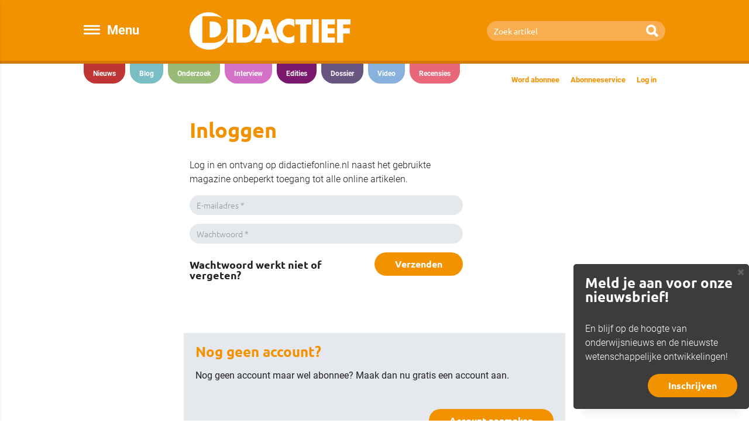

--- FILE ---
content_type: text/html; charset=UTF-8
request_url: https://didactiefonline.nl/inloggen
body_size: 3975
content:
<!DOCTYPE html>
<html lang="nl">

<head>
	<meta charset="utf-8">
	<meta http-equiv="X-UA-Compatible" content="IE=edge">
	<meta name="viewport" content="width=device-width, initial-scale=1">

	<title>Didactief | Inloggen</title>
			<meta name="description" content="Didactief is een onafhankelijk vakblad voor leraren en leidinggevenden, onderzoekers en beleidsmedewerkers. Didactief vertaalt onderwijsonderzoek voor de praktijk." />
			<link rel="stylesheet" href="/bundles/app/css/bootstrap.min.css">
		<link rel="stylesheet" type="text/css" href="/bundles/app/css/reset.css" media="screen" />
		<link rel="stylesheet" type="text/css" href="/bundles/app/css/style.css?v1.7" media="screen" />
		<link rel="stylesheet" type="text/css" href="/bundles/app/css/animate.css" media="screen" />
		<link rel="stylesheet" type="text/css" href="/bundles/app/js/jquery.bxslider/jquery.bxslider.css" media="screen" />
		<link rel="stylesheet" type="text/css" href="/bundles/app/bower_components/jquery-ui/themes/base/all.css" media="screen" />
		<link rel="stylesheet" href="https://maxcdn.bootstrapcdn.com/font-awesome/4.5.0/css/font-awesome.min.css" />
			<!--[if lt IE 9]>
		<script src="https://oss.maxcdn.com/html5shiv/3.7.2/html5shiv.min.js"></script>
		<script src="https://oss.maxcdn.com/respond/1.4.2/respond.min.js"></script>
		<![endif]-->

		<!-- jQuery (necessary for Bootstrap's JavaScript plugins) -->
		<script src="https://ajax.googleapis.com/ajax/libs/jquery/1.11.2/jquery.min.js" type="8ad3896d906155595b9eda2a-text/javascript"></script>
		<!-- Include all compiled plugins (below), or include individual files as needed -->
		<script src="/bundles/app/js/bootstrap.min.js" type="8ad3896d906155595b9eda2a-text/javascript"></script>
		<script src="/bundles/app/js/jquery.bxslider/jquery.bxslider.min.js" type="8ad3896d906155595b9eda2a-text/javascript"></script>
		<script src="/bundles/app/js/timeago.js" type="8ad3896d906155595b9eda2a-text/javascript"></script>
		<script src="/bundles/app/js/main.js" type="8ad3896d906155595b9eda2a-text/javascript"></script>
		<script src="/bundles/app/bower_components/js-cookie/src/js.cookie.js" type="8ad3896d906155595b9eda2a-text/javascript"></script>
		<script src="/bundles/app/bower_components/jquery-ui/jquery-ui.min.js" type="8ad3896d906155595b9eda2a-text/javascript"></script>
		<script type="8ad3896d906155595b9eda2a-text/javascript" src="https://cdn.jsdelivr.net/npm/cookie-bar/cookiebar-latest.min.js"></script>

		<!-- FONTS (Typekit) -->
		<script src="https://use.typekit.net/vdp6dpv.js" type="8ad3896d906155595b9eda2a-text/javascript"></script>
		<script type="8ad3896d906155595b9eda2a-text/javascript">try{Typekit.load({ async: true });}catch(e){}</script>
		<script type="8ad3896d906155595b9eda2a-text/javascript">
			function asset(path) {
				return '/' + path;
			}

		</script>
		<script src="/bundles/fosjsrouting/js/router.js" type="8ad3896d906155595b9eda2a-text/javascript"></script>
		<script src="/js/routing?callback=fos.Router.setData" type="8ad3896d906155595b9eda2a-text/javascript"></script>
	


	<!-- Google tag (gtag.js) -->
	<script async src="https://www.googletagmanager.com/gtag/js?id=G-XPK4QRW8RK" type="8ad3896d906155595b9eda2a-text/javascript"></script>
	<script type="8ad3896d906155595b9eda2a-text/javascript">
		window.dataLayer = window.dataLayer || [];
		function gtag(){dataLayer.push(arguments);}
		gtag('js', new Date());

		gtag('config', 'G-XPK4QRW8RK');
	</script>
</head>

<body>
<nav id="sideMenu" class="bg-orange text-white">
	<div class="sideMenu-top-container">
		<a class="close-icon pull-right">
			<i class="fa fa-times"></i>
		</a>
		<div class="sideMenu-logo">
			<img src="/bundles/app/images/didactief-logo.png" width="190" alt="Didactief logo" />
		</div>
		<div class="sideMenu-buttons">
			<a class="btn btn-outline-white-transp pull-left" role="button" href="/aanbieding" style="margin-right: 16px">Word abonnee</a>
							<a class="btn btn-outline-white-transp pull-left" role="button" href="/inloggen">Inloggen</a>
					</div>
	</div>
	<ul>
		<li>
			<a href="/nieuws" class="border-bottom-transp bg-red">Nieuws</a>
		</li>
		<li>
			<a href="/blog" class="border-bottom-transp bg-aqua">Blog</a>
		</li>
		<li>
			<a href="/onderzoek" class="border-bottom-transp bg-green">Onderzoek</a>
		</li>
		<li>
			<a href="/interview" class="border-bottom-transp bg-pink">Interview</a>
		</li>
					<li>
				<a href="/edities" class="border-bottom-transp bg-dark-purple">Edities</a>
			</li>
				<li>
			<a href="/dossier" class="border-bottom-transp bg-purple">Dossier</a>
		</li>
		<li>
			<a href="/video" class="border-bottom-transp bg-blue">Video</a>
		</li>
		<li>
			<a href="/recensies" class="border-bottom-transp bg-redpink">Recensies</a>
		</li>
					<li>
				<a href="/abonneeservice">Abonneeservice</a>
			</li>
					<li>
				<a href="https://didactiefonline.nl/artikel/agenda">Agenda</a>
			</li>
					<li>
				<a href="/contact">Contact met de redactie</a>
			</li>
					<li>
				<a href="/nieuwsbrief">Nieuwsbrief</a>
			</li>
					<li>
				<a href="/over-ons">Over ons</a>
			</li>
					<li>
				<a href="/partners">Partners</a>
			</li>
					<li>
				<a href="http://www.tenbrinkuitgevers.nl/?ses=did">Webshop</a>
			</li>
					<li>
				<a href="/aanbieding">Word abonnee</a>
			</li>
			</ul>
	<div class="social-media">
		<div class="icon-container">
			<div class="social-media-text hidden-sm">
				Volg ons op
			</div>
			<a class="ico facebook" href="https://www.facebook.com/DidactiefOnline" target="_blank">
				<i class="fa fa-facebook"></i>
			</a>
			<a class="ico twitter" href="https://twitter.com/DidactiefOnline" target="_blank">
				<i class="fa fa-twitter"></i>
			</a>
			<a class="ico youtube" href="https://www.youtube.com/user/didactiefonline" target="_blank">
				<i class="fa fa-youtube"></i>
			</a>
			<a class="ico linkedin" href="https://www.linkedin.nl/company/didactief-online" target="_blank">
				<i class="fa fa-linkedin"></i>
			</a>
		</div>
	</div>
</nav>

<!-- HEADER -->
<header class="head-top bg-orange">
	<div class="container">
		<div class="hamburger-menu-container col-sm-1 col-md-2 pull-left col-tight">
			<div id="hamburger-menu" class=" text-white pull-left">
				<span></span>
				<span></span>
				<span></span>
				<span></span>
			</div>
			<div id="menu-text" class="text-white hidden-xs hidden-sm">
				Menu
			</div>
			<script type="8ad3896d906155595b9eda2a-text/javascript">
				$('#menu-text').click(function() {
					$('#hamburger-menu').click();
				});
			</script>
		</div>
		<div class="col-sm-3 text-center">
			<a href="/">
				<img class="logo" src="/bundles/app/images/didactief-logo.png" />
			</a>
		</div>
		<div class="col-xs-12 col-sm-4 pull-right col-tight">
			<form class="input-group stylish-input-group" action="/zoeken">
				<input type="text" class="form-control bg-light-orange" name="q" value="" placeholder="Zoek artikel" />
				<span class="input-group-addon">
					<button type="submit">
						<span class="glyphicon glyphicon-search"></span>
					</button>
				</span>
			</form>
		</div>
	</div>
</header>
<!-- BORDER BOTTOM - DIFFERENT COLORS -->
<div class="border-dark-orange"></div>
<div class="clearfix"></div>

<!-- NAVIGATION -->
<div class="navigation-container container">
			<nav class="navbar col-sm-12 col-md-8 col-tight hidden-xs">
			<ul>
				<li><a href="/nieuws" class="bg-red">Nieuws</a></li>				<li><a href="/blog" class="bg-aqua">Blog</a></li>				<li><a href="/onderzoek" class="bg-green">Onderzoek</a></li>				<li><a href="/interview" class="bg-pink">Interview</a></li>
									<li><a href="/edities" class="bg-dark-purple">Edities</a></li>				
				<li><a href="/dossier" class="bg-purple">Dossier</a></li>				<li><a href="/video" class="bg-blue">Video</a></li>				<li><a href="/recensies" class="bg-redpink">Recensies</a></li>			</ul>
		</nav>
		<nav class="navbar-rechts col-sm-12 col-md-4 hidden-xs hidden-sm">
		<ul class="pull-right">
			<li><a href="/aanbieding" class="text-orange">Word abonnee</a></li>
			<li><a href="/abonneeservice" class="text-orange">Abonneeservice</a></li>
							<li><a href="/inloggen" class="text-orange">Log in</a></li>
					</ul>
	</nav>
</div>

	<div class="formulier container">
		<div class="col-sm-8 col-md-6 col-sm-offset-2">
			<h1 class="text-orange">Inloggen</h1>
			<p>
				Log in en ontvang op didactiefonline.nl naast het gebruikte magazine onbeperkt toegang tot alle
				online artikelen.
			</p>
			<form role="form" action="/inloggen/controle" method="post" name="register" class="col-xs-12 col-tight">
				<input type="hidden" name="_target_path" value="" />
				<div id="contact">
					<div class="form-group">
						<input class="form-control" type="text" name="_username" placeholder="E-mailadres *">
					</div>
					<div class="form-group">
						<input class="form-control" type="password" name="_password" placeholder="Wachtwoord *">
					</div>
					<a href="/inloggen/wachtwoord-vergeten" class="forgot-password pull-left">
						Wachtwoord werkt niet of<br />vergeten?
					</a>
					<div class="form-group">
						<button id="contact_submit" class="btn btn-orange pull-right" type="submit">Verzenden</button>
					</div>
				</div>
			</form>
		</div>
	</div>

	<div class="geen-account container">
		<div class="row">
			<div class="col-sm-8 col-sm-offset-2">
				<div class="blok-sm blok-breed bg-light-blue-gray border-radius-right-bottom relative">
					<div class="blok-content">
						<h1 class="text-orange">Nog geen account?</h1>
						<p>
							Nog geen account maar wel abonnee? Maak dan nu gratis een account aan.
						</p>
						<div class="clearfix" style="height: 42px;"></div>
						<a class="btn absolute btn-orange pull-right" href="/registreren" role="button">Account aanmaken</a>
						<div class="clearfix"></div>
					</div>
				</div>
			</div>
		</div>
		<div class="row">
			<div class="col-sm-8 col-sm-offset-2">
				<div class="blok-sm blok-breed bg-light-blue-gray border-radius-right-bottom relative">
					<div class="blok-content">
						<h1 class="text-orange">Nog geen abonnee?</h1>
						<p>
							Ook onbeperkt toegang tot het online archief en 10x per jaar een magazine.
						</p>
						<div class="clearfix" style="height: 42px;"></div>
						<a class="btn absolute btn-orange pull-right" href="/aanbieding" role="button">Word abonnee</a>
						<div class="clearfix"></div>
					</div>
				</div>
			</div>
		</div>
	</div>

<!-- FOOTER -->
<footer>
	<div class="footer-top bg-footer-gray text-white">
		<div class="container">
			<nav class="footer-nav-left col-xs-12 col-sm-3 col-sm-offset-2 col-md-2 col-md-offset-3">
				<ul>
					<li>
						<a href="/nieuws">
							Nieuws
						</a>
					</li>
					<li>
						<a href="/blog">
							Blog
						</a>
					</li>
					<li>
						<a href="/onderzoek">
							Onderzoek
						</a>
					</li>
					<li>
						<a href="/dossier">
							Dossier
						</a>
					</li>
					<li>
						<a href="/video">
							Video
						</a>
					</li>
					<li>
						<a href="/interview">
							Interview
						</a>
					</li>
											<li>
							<a href="/edities">
								Edities
							</a>
						</li>
										<li>
						<a href="/recensies">Recensies</a>
					</li>
				</ul>
			</nav>
			<nav class="footer-nav-middle col-xs-12 col-sm-3 col-md-2">
				<ul>
											<li>
							<a href="/abonneeservice">Abonneeservice</a>
						</li>
											<li>
							<a href="https://didactiefonline.nl/artikel/agenda">Agenda</a>
						</li>
											<li>
							<a href="/contact">Contact redactie</a>
						</li>
											<li>
							<a href="/nieuwsbrief">Nieuwsbrief</a>
						</li>
											<li>
							<a href="http://www.tenbrinkuitgevers.nl/?ses=did">Webshop</a>
						</li>
											<li>
							<a href="/aanbieding">Word abonnee</a>
						</li>
									</ul>
			</nav>
			<nav class="footer-nav-right col-xs-12 col-sm-3 col-md-2">
				<ul>
											<li>
							<a href="/over-ons">Over ons</a>
						</li>
											<li>
							<a href="/partners">Partners</a>
						</li>
											<li>
							<a href="/adverteren">Adverteren</a>
						</li>
											<li>
							<a href="/disclaimer">Disclaimer</a>
						</li>
											<li>
							<a href="/privacybeleid">Privacybeleid</a>
						</li>
									</ul>
			</nav>
		</div>
	</div>
	<div class="footer-bottom bg-footer-light-gray text-white">
		<div class="container">
			<div class="footer-logo">
				<img class="img-responsive" src="/bundles/app/images/didactief-logo-wit.png" width="166" />
			</div>
			<p class="hidden-xs">
				|  © 2026 Didactief | ontwerp & realisatie <a href="http://www.fizz.nl" target="_blank">FIZZ</a>
			</p>
			<div class="social-media col-xs-12 col-sm-4">
				<div class="icon-container">
					<div class="social-media-text hidden-sm">
						Volg ons op
					</div>
					<a class="ico facebook" href="https://www.facebook.com/DidactiefOnline" target="_blank">
						<i class="fa fa-facebook"></i>
					</a>
					<a class="ico twitter" href="https://twitter.com/DidactiefOnline" target="_blank">
						<i class="fa fa-twitter"></i>
					</a>
					<a class="ico youtube" href="https://www.youtube.com/user/didactiefonline" target="_blank">
						<i class="fa fa-youtube"></i>
					</a>
					<a class="ico linkedin" href="https://www.linkedin.nl/company/didactief-online" target="_blank">
						<i class="fa fa-linkedin"></i>
					</a>
				</div>
			</div>
		</div>
	</div>
</footer>

<div class="popup">
	<div class="close ns-close"></div>
	<h1 class="text-white">Meld je aan voor onze nieuwsbrief!</h1>
	<p class="hidden-xs">
        En blijf op de hoogte van onderwijsnieuws en de nieuwste wetenschappelijke ontwikkelingen!
	</p>
	<a href="https://didactiefonline.nl/nieuwsbrief" class="btn btn-orange pull-right absolute" role="button">Inschrijven</a>
</div>

<script type="8ad3896d906155595b9eda2a-text/javascript">
    $(document).ready(function() {
        if (typeof(Storage) !== "undefined") {
            if (!sessionStorage.showedNewsletterPopup) {
                sessionStorage.showedNewsletterPopup = true;
                setTimeout(function() {
                    $('.popup').css("display", "block");
                    $('.popup').css("right", "0px");
                }, 1500);
            }
            $('.close').click(function(){
                $('.popup').hide();
            });
        }
    });
</script>
<a href="#" onclick="if (!window.__cfRLUnblockHandlers) return false; document.cookie='cookiebar=;expires=Thu, 01 Jan 1970 00:00:01 GMT;path=/'; setupCookieBar(); return false;" data-cf-modified-8ad3896d906155595b9eda2a-="">Click here to revoke the Cookie consent</a>

<script src="/cdn-cgi/scripts/7d0fa10a/cloudflare-static/rocket-loader.min.js" data-cf-settings="8ad3896d906155595b9eda2a-|49" defer></script><script defer src="https://static.cloudflareinsights.com/beacon.min.js/vcd15cbe7772f49c399c6a5babf22c1241717689176015" integrity="sha512-ZpsOmlRQV6y907TI0dKBHq9Md29nnaEIPlkf84rnaERnq6zvWvPUqr2ft8M1aS28oN72PdrCzSjY4U6VaAw1EQ==" data-cf-beacon='{"version":"2024.11.0","token":"72d229b13c2d42acaa8e4bda70a1551f","r":1,"server_timing":{"name":{"cfCacheStatus":true,"cfEdge":true,"cfExtPri":true,"cfL4":true,"cfOrigin":true,"cfSpeedBrain":true},"location_startswith":null}}' crossorigin="anonymous"></script>
</body>

</html>


--- FILE ---
content_type: application/javascript
request_url: https://didactiefonline.nl/js/routing?callback=fos.Router.setData
body_size: 281
content:
fos.Router.setData({"base_url":"","routes":{"admin_user_edit":{"tokens":[["variable","\/","\\d+","user"],["text","\/admin\/user\/edit"]],"defaults":[],"requirements":{"user":"\\d+"},"hosttokens":[]},"admin_didactief_user_edit":{"tokens":[["variable","\/","\\d+","user"],["text","\/admin\/didactief\/user\/edit"]],"defaults":[],"requirements":{"user":"\\d+"},"hosttokens":[]},"admin_content_toggle":{"tokens":[["variable","\/","[0-9a-f]{8}-[0-9a-f]{4}-[1-5][0-9a-f]{3}-[89ab][0-9a-f]{3}-[0-9a-f]{12}","content"],["variable","\/","[^\/]++","type"],["text","\/admin\/content\/toggle"]],"defaults":[],"requirements":{"content":"[0-9a-f]{8}-[0-9a-f]{4}-[1-5][0-9a-f]{3}-[89ab][0-9a-f]{3}-[0-9a-f]{12}"},"hosttokens":[]},"app_home":{"tokens":[["text","\/"]],"defaults":[],"requirements":[],"hosttokens":[]},"app_home_column_clear_cache":{"tokens":[["text","\/homecolumn\/cache\/clear"]],"defaults":[],"requirements":[],"hosttokens":[]},"app_home_column_type_get":{"tokens":[["text","\/homecolumntype\/get"]],"defaults":[],"requirements":[],"hosttokens":[]},"app_home_column_create":{"tokens":[["variable","\/","\\d+","position"],["variable","\/","[^\/]++","type"],["text","\/homecolumn\/create"]],"defaults":[],"requirements":{"position":"\\d+"},"hosttokens":[]},"app_home_column_reposition":{"tokens":[["variable","\/","\\d+","position"],["variable","\/","\\d+","id"],["text","\/homecolumn\/reposition"]],"defaults":[],"requirements":{"position":"\\d+","id":"\\d+"},"hosttokens":[]},"app_home_column_delete":{"tokens":[["variable","\/","\\d+","id"],["text","\/homecolumn\/delete"]],"defaults":[],"requirements":{"id":"\\d+"},"hosttokens":[]},"app_home_column_edit":{"tokens":[["variable","\/","\\d+","id"],["text","\/homecolumn\/edit"]],"defaults":[],"requirements":{"id":"\\d+"},"hosttokens":[]},"app_search":{"tokens":[["text","\/zoeken"]],"defaults":[],"requirements":[],"hosttokens":[]},"app_news_overview":{"tokens":[["text","\/nieuws"]],"defaults":[],"requirements":[],"hosttokens":[]},"app_research_overview":{"tokens":[["text","\/onderzoek"]],"defaults":[],"requirements":[],"hosttokens":[]},"app_interview_overview":{"tokens":[["text","\/interview"]],"defaults":[],"requirements":[],"hosttokens":[]},"app_dossier_overview":{"tokens":[["text","\/dossier"]],"defaults":[],"requirements":[],"hosttokens":[]},"app_review_overview":{"tokens":[["text","\/recensies"]],"defaults":[],"requirements":[],"hosttokens":[]},"app_video_overview":{"tokens":[["text","\/video"]],"defaults":[],"requirements":[],"hosttokens":[]},"app_edition_detail":{"tokens":[["variable","\/","[^\/]++","edition"],["text","\/editie"]],"defaults":[],"requirements":[],"hosttokens":[]},"image_crop":{"tokens":[["text","\/admin\/image\/crop"]],"defaults":[],"requirements":[],"hosttokens":[]},"image_load":{"tokens":[["text","\/admin\/image\/load"]],"defaults":[],"requirements":[],"hosttokens":[]},"admin_menu_item_order":{"tokens":[["variable","\/","[0-9a-f]{8}-[0-9a-f]{4}-[1-5][0-9a-f]{3}-[89ab][0-9a-f]{3}-[0-9a-f]{12}","item"],["variable","\/","[0-9a-f]{8}-[0-9a-f]{4}-[1-5][0-9a-f]{3}-[89ab][0-9a-f]{3}-[0-9a-f]{12}","menu"],["text","\/admin\/menu\/item\/order"]],"defaults":[],"requirements":{"menu":"[0-9a-f]{8}-[0-9a-f]{4}-[1-5][0-9a-f]{3}-[89ab][0-9a-f]{3}-[0-9a-f]{12}","item":"[0-9a-f]{8}-[0-9a-f]{4}-[1-5][0-9a-f]{3}-[89ab][0-9a-f]{3}-[0-9a-f]{12}"},"hosttokens":[]}},"prefix":"","host":"didactiefonline.nl","scheme":"https"});

--- FILE ---
content_type: application/javascript
request_url: https://didactiefonline.nl/bundles/app/js/main.js
body_size: 1057
content:
var afterReformat = [];

$.fn.columnreformatter = function() {
	var columns = [];
	$(this).children().each(function() {
		$(this).children().each(function() {
			columns.push($(this));
			$(this).detach();
		});
		$(this).detach();
	});
	var container = $(this);
	var currentCol = 0;
	var currentRow = null;
	for(var c in columns) {
		var column = columns[c];
		if(currentCol + parseInt(column.data('cols')) > 12) {
			currentCol = 0;
		}
		if(!currentCol) {
			currentRow = $('<div class="row"></div>').appendTo(container);
		}
		column.appendTo(currentRow);
		currentCol += parseInt(column.data('cols'));
		if(currentCol >= 12) {
			currentCol = 0;
		}
	}
	if(typeof processHomeMapping === "function") {
		processHomeMapping();
	}
	fixHeights();
	for(var i in afterReformat) {
		afterReformat[i]();
	}
};

function fixHeights() {
	setTimeout(function() {
		$('.articleColumn').each(function () {
			var col = $(this);
			$(this).height('auto');
			var blockSM = col.find('.blok-sm');
			if(blockSM.length) {
				blockSM.height('auto');
			}
		});
		$('.articleColumn').each(function () {
			var col = $(this);
			var firstSibling = col.parent().children().first();
			var lastSibling = col.parent().children().last();
			if((firstSibling !== col && firstSibling.offset().top < col.offset().top) || lastSibling == col || lastSibling.offset().top > col.offset().top) {
				return;
			}
			col.height(col.parent().height());
			var slide = col.find('.blok-lg.slide');
			var blockSM = col.find('.blok-sm');
			var bottom;
			if(slide.length) {
				var margin = 22;
				var colTools = col.find('.columnTools');
				if(colTools.length) {
					margin += colTools.height();
				}
				slide.css('height', slide.parent().height() - margin);
				slide.find('.bx-wrapper, .bx-viewport, .bxslider').css('height', '100%');
				var bxWrapper = slide.find('.bx-wrapper');
				bottom = bxWrapper.offset().top + bxWrapper.height();
				var sliderTitle = slide.find('.slider-titel').first();
				slide.find('.slider-titel').each(function () {
					if($(this).parent().is(":visible")) {
						sliderTitle = $(this);
					}
				});
				var sliderTitleHeight = bottom - sliderTitle.offset().top - 36;
				slide.find('.slider-titel').height(sliderTitleHeight);
			}

			if(blockSM.length) {
				blockSM.css('height', 'auto');
				bottom = col.offset().top + col.height();
				blockSM.height(bottom - blockSM.offset().top - 25);
			}
		});
	}, 0);
}

$(document).ready(function(){
	/* ==============================================
	 BX Slider
	 =============================================== */
	$('.bxslider').bxSlider({
		auto: true,
		controls: false,
		mode: 'fade',
		speed: 800
	});

	/* ==============================================
	 Hamburger menu
	 =============================================== */
	$("#hamburger-menu").click(function(){
		$("#sideMenu").toggleClass("active");
	});

	$('#hamburger-menu').click(function(){
		$(this).toggleClass('open');
	});

	$('.close-icon').click(function() {
		$('#hamburger-menu').click();
	});

	var headMenu = $('#headMenu');
	headMenu.data('floating', false);

	 /* ==============================================
	 Animations
	 =============================================== */
	/*wow = new WOW(
		{
			boxClass:     'wow',      // default
			animateClass: 'animated', // default
			offset:       0,          // default
			mobile:       false,       // default
			live:         true        // default
		}
	)
	wow.init();*/

	fixHeights();

	$('body').css('min-height', $(window).height());
});

$(window).load(function() {
	setTimeout(fixHeights, 1000);
});

$(window).resize(function() {
	fixHeights();
});

jQuery.timeago.settings.strings = {
	prefixAgo: null,
	prefixFromNow: "over",
	suffixAgo: "geleden",
	suffixFromNow: null,
	seconds: "minder dan een minuut",
	minute: "ongeveer een minuut",
	minutes: "%d minuten",
	hour: "ongeveer een uur",
	hours: "ongeveer %d uur",
	day: "een dag",
	days: "%d dagen",
	month: "ongeveer een maand",
	months: "%d maanden",
	year: "ongeveer een jaar",
	years: "%d jaar",
	wordSeparator: " ",
	numbers: []
};

function nl2br(str, is_xhtml) {
	var breakTag = (is_xhtml || typeof is_xhtml === 'undefined') ? '<br />' : '<br>';
	return (str + '').replace(/([^>\r\n]?)(\r\n|\n\r|\r|\n)/g, '$1' + breakTag + '$2');
}